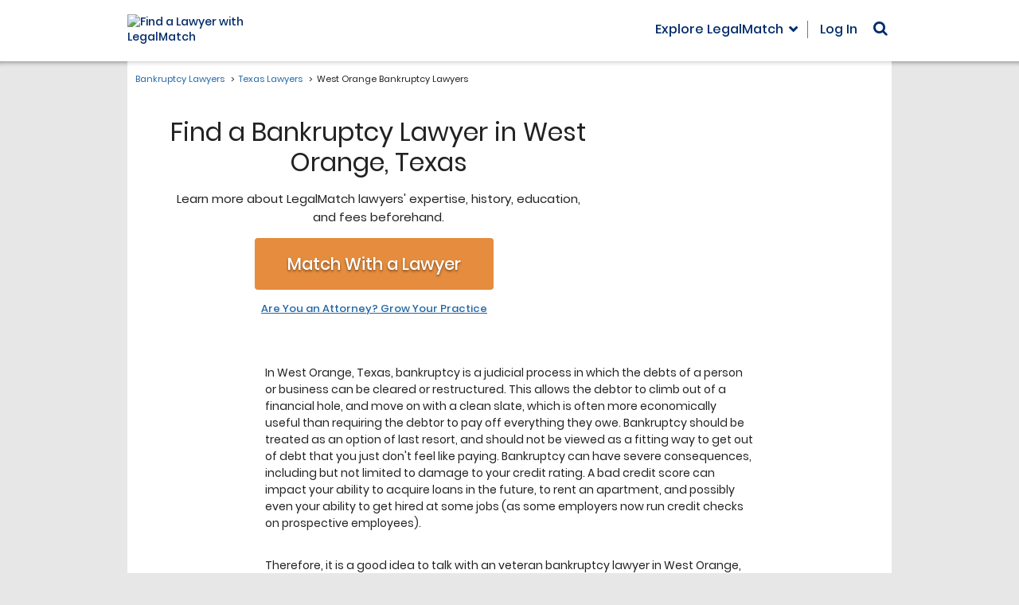

--- FILE ---
content_type: text/html
request_url: https://main.legalmatch.com/iframe.html
body_size: 1366
content:
<!DOCTYPE html>
<html lang="en">
<head>
    <meta charset="utf-8" />
    <script>!function(e){var n,o=(n="lmtracker_iframe_test_cookie="+(new Date).getTime(),document.cookie=n,-1!==document.cookie.indexOf(n)),r=["vsr2","vst2","vst2ai"],i="parentWindowCookies",t=new RegExp(";?\\s*(("+r.join("|")+")=([^;$]+))","g"),s=[],a=!0,d="error",c="success",u="xhr";function f(e,n){var t=new URL(e),a=new URLSearchParams(t.search),o=new FormData;if(a.forEach(function(e,n){o.append(n,e)}),o.append(i,n),null==o.get("referrer")){var r=/\brefUrl=([^;$]+)/.exec(n);null!=r&&o.set("referrer",r[1])}return{endpoint:t.origin+t.pathname,formData:o}}function p(){if(a){var e=Array.from(arguments);e.unshift("[lmtracker.js/iframe]"),e=e.map(function(e){return e instanceof MessageEvent&&(e=e.data),"object"==typeof e?JSON.stringify(e,null," "):e}),console.debug.apply(console,[e.join(" ")])}}function l(e){var t={};return e.forEach(function(e,n){n!==i&&(t[n]=e)}),JSON.stringify(t)}function g(e,n,t){if(!("sendBeacon"in navigator))return v(e,n,t);var a=f(e,t);return a.formData.append("originalUrl",n),p("sendBeacon() to "+a.endpoint,l(a.formData)),navigator.sendBeacon(a.endpoint,a.formData),Promise.resolve({status:"unknown",type:"beacon"})}function v(e,n,t){var a=f(e,t);return a.formData.append("originalUrl",n),new Promise(function(e){var t=new XMLHttpRequest;t.addEventListener("loadstart",function(){p("sending XHR to "+a.endpoint,l(a.formData))}),t.addEventListener("readystatechange",function(){t.readyState!==XMLHttpRequest.HEADERS_RECEIVED||o||(s=[],r.forEach(function(e){var n=t.getResponseHeader("x-"+e);n&&s.push(n)}),s.length&&p("looks like running in incognito now, will pass cookies as headers back to the parent window"))}),t.addEventListener("load",function(){e({status:c,type:u})}),t.addEventListener("error",function(){p("error sending XHR",{responseText:t.responseText,status:t.status,statusText:t.statusText}),e({status:d,type:u})}),t.open("POST",a.endpoint,!0),t.send(a.formData)})}e.addEventListener("message",function(n){var e=n.data.isPageViewSent?g:v;a=n.data.isDebugMode,p("message received",n),e(n.data.url,n.data.originalUrl,n.data.cookies).then(function(e){e.cookiesToSet=function(){for(var e,n=[];null!==(e=t.exec(document.cookie));)n.push([e[1],"path=/"].join("; "));return n.length?n:s}(),e.eventId=n.data.eventId,p("sending reply to the parent window",e),n.source.postMessage(e,n.data.origin)})},!1),p("message listener added")}(window);</script>
</head>
<body>Nothing to see here. Move along.<script>(function(){function c(){var b=a.contentDocument||a.contentWindow.document;if(b){var d=b.createElement('script');d.innerHTML="window.__CF$cv$params={r:'9c16757fdd4136cd',t:'MTc2ODk5NDgxMC4wMDAwMDA='};var a=document.createElement('script');a.nonce='';a.src='/cdn-cgi/challenge-platform/scripts/jsd/main.js';document.getElementsByTagName('head')[0].appendChild(a);";b.getElementsByTagName('head')[0].appendChild(d)}}if(document.body){var a=document.createElement('iframe');a.height=1;a.width=1;a.style.position='absolute';a.style.top=0;a.style.left=0;a.style.border='none';a.style.visibility='hidden';document.body.appendChild(a);if('loading'!==document.readyState)c();else if(window.addEventListener)document.addEventListener('DOMContentLoaded',c);else{var e=document.onreadystatechange||function(){};document.onreadystatechange=function(b){e(b);'loading'!==document.readyState&&(document.onreadystatechange=e,c())}}}})();</script></body>
</html>


